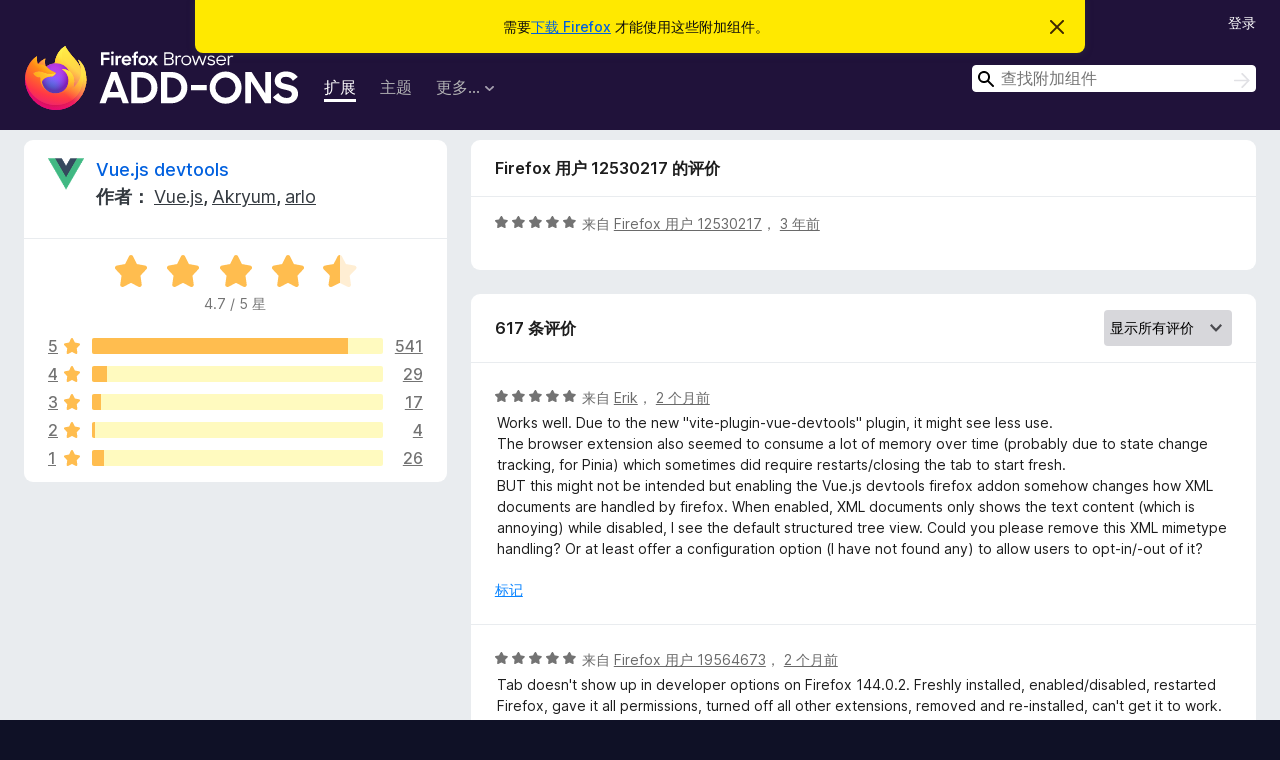

--- FILE ---
content_type: text/html; charset=utf-8
request_url: https://addons.mozilla.org/zh-CN/firefox/addon/vue-js-devtools/reviews/1886871/
body_size: 10231
content:
<!DOCTYPE html>
<html lang="zh-CN" dir="ltr"><head><title data-react-helmet="true">Vue.js devtools 的评价 – Firefox 附加组件（zh-CN）</title><meta charSet="utf-8"/><meta name="viewport" content="width=device-width, initial-scale=1"/><link href="/static-frontend/Inter-roman-subset-en_de_fr_ru_es_pt_pl_it.var.2ce5ad921c3602b1e5370b3c86033681.woff2" crossorigin="anonymous" rel="preload" as="font" type="font/woff2"/><link href="/static-frontend/amo-2c9b371cc4de1aad916e.css" integrity="sha512-xpIl0TE0BdHR7KIMx6yfLd2kiIdWqrmXT81oEQ2j3ierwSeZB5WzmlhM7zJEHvI5XqPZYwMlGu/Pk0f13trpzQ==" crossorigin="anonymous" rel="stylesheet" type="text/css"/><meta data-react-helmet="true" name="description" content="Vue.js devtools 的评价与评分。看看其他的用户觉得 Vue.js devtools 如何，再安装进您的 Firefox 浏览器。"/><meta data-react-helmet="true" name="robots" content="noindex, follow"/><link rel="shortcut icon" href="/favicon.ico?v=3"/><link data-react-helmet="true" title="Firefox 附加组件" rel="search" type="application/opensearchdescription+xml" href="/zh-CN/firefox/opensearch.xml"/></head><body><div id="react-view"><div class="Page-amo"><header class="Header"><div class="Notice Notice-warning GetFirefoxBanner Notice-dismissible"><div class="Notice-icon"></div><div class="Notice-column"><div class="Notice-content"><p class="Notice-text"><span class="GetFirefoxBanner-content">需要<a class="Button Button--none GetFirefoxBanner-button" href="https://www.mozilla.org/firefox/download/thanks/?s=direct&amp;utm_campaign=amo-fx-cta&amp;utm_content=banner-download-button&amp;utm_medium=referral&amp;utm_source=addons.mozilla.org">下载 Firefox</a> 才能使用这些附加组件。</span></p></div></div><div class="Notice-dismisser"><button class="Button Button--none Notice-dismisser-button" type="submit"><span class="Icon Icon-inline-content IconXMark Notice-dismisser-icon"><span class="visually-hidden">忽略此通知</span><svg class="IconXMark-svg" version="1.1" xmlns="http://www.w3.org/2000/svg" xmlns:xlink="http://www.w3.org/1999/xlink"><g class="IconXMark-path" transform="translate(-1.000000, -1.000000)" fill="#0C0C0D"><path d="M1.293,2.707 C1.03304342,2.45592553 0.928787403,2.08412211 1.02030284,1.73449268 C1.11181828,1.38486324 1.38486324,1.11181828 1.73449268,1.02030284 C2.08412211,0.928787403 2.45592553,1.03304342 2.707,1.293 L8,6.586 L13.293,1.293 C13.5440745,1.03304342 13.9158779,0.928787403 14.2655073,1.02030284 C14.6151368,1.11181828 14.8881817,1.38486324 14.9796972,1.73449268 C15.0712126,2.08412211 14.9669566,2.45592553 14.707,2.707 L9.414,8 L14.707,13.293 C15.0859722,13.6853789 15.0805524,14.3090848 14.6948186,14.6948186 C14.3090848,15.0805524 13.6853789,15.0859722 13.293,14.707 L8,9.414 L2.707,14.707 C2.31462111,15.0859722 1.69091522,15.0805524 1.30518142,14.6948186 C0.919447626,14.3090848 0.91402779,13.6853789 1.293,13.293 L6.586,8 L1.293,2.707 Z"></path></g></svg></span></button></div></div><div class="Header-wrapper"><div class="Header-content"><a class="Header-title" href="/zh-CN/firefox/"><span class="visually-hidden">Firefox 浏览器附加组件</span></a></div><ul class="SectionLinks Header-SectionLinks"><li><a class="SectionLinks-link SectionLinks-link-extension SectionLinks-link--active" href="/zh-CN/firefox/extensions/">扩展</a></li><li><a class="SectionLinks-link SectionLinks-link-theme" href="/zh-CN/firefox/themes/">主题</a></li><li><div class="DropdownMenu SectionLinks-link SectionLinks-dropdown"><button class="DropdownMenu-button" title="更多…" type="button" aria-haspopup="true"><span class="DropdownMenu-button-text">更多…</span><span class="Icon Icon-inverted-caret"></span></button><ul class="DropdownMenu-items" aria-hidden="true" aria-label="submenu"><li class="DropdownMenuItem DropdownMenuItem-section SectionLinks-subheader">适用于 Firefox</li><li class="DropdownMenuItem DropdownMenuItem-link"><a class="SectionLinks-dropdownlink" href="/zh-CN/firefox/language-tools/">字典和语言包</a></li><li class="DropdownMenuItem DropdownMenuItem-section SectionLinks-subheader">其他浏览器网站</li><li class="DropdownMenuItem DropdownMenuItem-link"><a class="SectionLinks-clientApp-android" data-clientapp="android" href="/zh-CN/android/">适用于 Android 的附加组件</a></li></ul></div></li></ul><div class="Header-user-and-external-links"><a class="Button Button--none Header-authenticate-button Header-button Button--micro" href="#login">登录</a></div><form action="/zh-CN/firefox/search/" class="SearchForm Header-search-form Header-search-form--desktop" method="GET" data-no-csrf="true" role="search"><div class="AutoSearchInput"><label class="AutoSearchInput-label visually-hidden" for="AutoSearchInput-q">搜索</label><div class="AutoSearchInput-search-box"><span class="Icon Icon-magnifying-glass AutoSearchInput-icon-magnifying-glass"></span><div role="combobox" aria-haspopup="listbox" aria-owns="react-autowhatever-1" aria-expanded="false"><input type="search" autoComplete="off" aria-autocomplete="list" aria-controls="react-autowhatever-1" class="AutoSearchInput-query" id="AutoSearchInput-q" maxLength="100" minLength="2" name="q" placeholder="查找附加组件" value=""/><div id="react-autowhatever-1" role="listbox"></div></div><button class="AutoSearchInput-submit-button" type="submit"><span class="visually-hidden">搜索</span><span class="Icon Icon-arrow"></span></button></div></div></form></div></header><div class="Page-content"><div class="Page Page-not-homepage"><div class="AppBanner"></div><div class="AddonReviewList AddonReviewList--extension"><section class="Card AddonSummaryCard Card--no-footer"><header class="Card-header"><div class="Card-header-text"><div class="AddonSummaryCard-header"><div class="AddonSummaryCard-header-icon"><a href="/zh-CN/firefox/addon/vue-js-devtools/"><img class="AddonSummaryCard-header-icon-image" src="https://addons.mozilla.org/user-media/addon_icons/823/823463-64.png?modified=mcrushed" alt="附加组件图标"/></a></div><div class="AddonSummaryCard-header-text"><h1 class="visually-hidden">Vue.js devtools 的评价</h1><h1 class="AddonTitle"><a href="/zh-CN/firefox/addon/vue-js-devtools/">Vue.js devtools</a><span class="AddonTitle-author"> <!-- -->作者：<!-- --> <a href="/zh-CN/firefox/user/13100848/">Vue.js</a>, <a href="/zh-CN/firefox/user/13723452/">Akryum</a>, <a href="/zh-CN/firefox/user/19012880/">arlo</a></span></h1></div></div></div></header><div class="Card-contents"><div class="AddonSummaryCard-overallRatingStars"><div class="Rating Rating--large Rating--yellowStars" title="评分 4.7 / 5"><div class="Rating-star Rating-rating-1 Rating-selected-star" title="评分 4.7 / 5"></div><div class="Rating-star Rating-rating-2 Rating-selected-star" title="评分 4.7 / 5"></div><div class="Rating-star Rating-rating-3 Rating-selected-star" title="评分 4.7 / 5"></div><div class="Rating-star Rating-rating-4 Rating-selected-star" title="评分 4.7 / 5"></div><div class="Rating-star Rating-rating-5 Rating-half-star" title="评分 4.7 / 5"></div><span class="visually-hidden">评分 4.7 / 5</span></div><div class="AddonSummaryCard-addonAverage">4.7 / 5 星</div></div><div class="RatingsByStar"><div class="RatingsByStar-graph"><a class="RatingsByStar-row" rel="nofollow" title="阅读所有五星评价（541 条）" href="/zh-CN/firefox/addon/vue-js-devtools/reviews/?score=5"><div class="RatingsByStar-star">5<span class="Icon Icon-star-yellow"></span></div></a><a class="RatingsByStar-row" rel="nofollow" title="阅读所有五星评价（541 条）" href="/zh-CN/firefox/addon/vue-js-devtools/reviews/?score=5"><div class="RatingsByStar-barContainer"><div class="RatingsByStar-bar RatingsByStar-barFrame"><div class="RatingsByStar-bar RatingsByStar-barValue RatingsByStar-barValue--88pct RatingsByStar-partialBar"></div></div></div></a><a class="RatingsByStar-row" rel="nofollow" title="阅读所有五星评价（541 条）" href="/zh-CN/firefox/addon/vue-js-devtools/reviews/?score=5"><div class="RatingsByStar-count">541</div></a><a class="RatingsByStar-row" rel="nofollow" title="阅读所有四星评价（29 条）" href="/zh-CN/firefox/addon/vue-js-devtools/reviews/?score=4"><div class="RatingsByStar-star">4<span class="Icon Icon-star-yellow"></span></div></a><a class="RatingsByStar-row" rel="nofollow" title="阅读所有四星评价（29 条）" href="/zh-CN/firefox/addon/vue-js-devtools/reviews/?score=4"><div class="RatingsByStar-barContainer"><div class="RatingsByStar-bar RatingsByStar-barFrame"><div class="RatingsByStar-bar RatingsByStar-barValue RatingsByStar-barValue--5pct RatingsByStar-partialBar"></div></div></div></a><a class="RatingsByStar-row" rel="nofollow" title="阅读所有四星评价（29 条）" href="/zh-CN/firefox/addon/vue-js-devtools/reviews/?score=4"><div class="RatingsByStar-count">29</div></a><a class="RatingsByStar-row" rel="nofollow" title="阅读所有三星评价（17 条）" href="/zh-CN/firefox/addon/vue-js-devtools/reviews/?score=3"><div class="RatingsByStar-star">3<span class="Icon Icon-star-yellow"></span></div></a><a class="RatingsByStar-row" rel="nofollow" title="阅读所有三星评价（17 条）" href="/zh-CN/firefox/addon/vue-js-devtools/reviews/?score=3"><div class="RatingsByStar-barContainer"><div class="RatingsByStar-bar RatingsByStar-barFrame"><div class="RatingsByStar-bar RatingsByStar-barValue RatingsByStar-barValue--3pct RatingsByStar-partialBar"></div></div></div></a><a class="RatingsByStar-row" rel="nofollow" title="阅读所有三星评价（17 条）" href="/zh-CN/firefox/addon/vue-js-devtools/reviews/?score=3"><div class="RatingsByStar-count">17</div></a><a class="RatingsByStar-row" rel="nofollow" title="阅读所有二星评价（4 条）" href="/zh-CN/firefox/addon/vue-js-devtools/reviews/?score=2"><div class="RatingsByStar-star">2<span class="Icon Icon-star-yellow"></span></div></a><a class="RatingsByStar-row" rel="nofollow" title="阅读所有二星评价（4 条）" href="/zh-CN/firefox/addon/vue-js-devtools/reviews/?score=2"><div class="RatingsByStar-barContainer"><div class="RatingsByStar-bar RatingsByStar-barFrame"><div class="RatingsByStar-bar RatingsByStar-barValue RatingsByStar-barValue--1pct RatingsByStar-partialBar"></div></div></div></a><a class="RatingsByStar-row" rel="nofollow" title="阅读所有二星评价（4 条）" href="/zh-CN/firefox/addon/vue-js-devtools/reviews/?score=2"><div class="RatingsByStar-count">4</div></a><a class="RatingsByStar-row" rel="nofollow" title="阅读所有一星评价（26 条）" href="/zh-CN/firefox/addon/vue-js-devtools/reviews/?score=1"><div class="RatingsByStar-star">1<span class="Icon Icon-star-yellow"></span></div></a><a class="RatingsByStar-row" rel="nofollow" title="阅读所有一星评价（26 条）" href="/zh-CN/firefox/addon/vue-js-devtools/reviews/?score=1"><div class="RatingsByStar-barContainer"><div class="RatingsByStar-bar RatingsByStar-barFrame"><div class="RatingsByStar-bar RatingsByStar-barValue RatingsByStar-barValue--4pct RatingsByStar-partialBar"></div></div></div></a><a class="RatingsByStar-row" rel="nofollow" title="阅读所有一星评价（26 条）" href="/zh-CN/firefox/addon/vue-js-devtools/reviews/?score=1"><div class="RatingsByStar-count">26</div></a></div></div></div></section><div class="AddonReviewList-reviews"><div class="FeaturedAddonReview"><section class="Card FeaturedAddonReview-card Card--no-footer"><header class="Card-header"><div class="Card-header-text">Firefox 用户 12530217 的评价</div></header><div class="Card-contents"><div class="AddonReviewCard AddonReviewCard-ratingOnly AddonReviewCard-viewOnly"><div class="AddonReviewCard-container"><div class="UserReview"><div class="UserReview-byLine"><div class="Rating Rating--small" title="评分 5 / 5"><div class="Rating-star Rating-rating-1 Rating-selected-star" title="评分 5 / 5"></div><div class="Rating-star Rating-rating-2 Rating-selected-star" title="评分 5 / 5"></div><div class="Rating-star Rating-rating-3 Rating-selected-star" title="评分 5 / 5"></div><div class="Rating-star Rating-rating-4 Rating-selected-star" title="评分 5 / 5"></div><div class="Rating-star Rating-rating-5 Rating-selected-star" title="评分 5 / 5"></div><span class="visually-hidden">评分 5 / 5</span></div><span class="AddonReviewCard-authorByLine">来自 <a href="/zh-CN/firefox/user/12530217/">Firefox 用户 12530217</a>， <a title="2022年10月29日 08:36" href="/zh-CN/firefox/addon/vue-js-devtools/reviews/1886871/">3 年前</a></span></div><section class="Card ShowMoreCard UserReview-body UserReview-emptyBody ShowMoreCard--expanded Card--no-style Card--no-header Card--no-footer"><div class="Card-contents"><div class="ShowMoreCard-contents"><div></div></div></div></section><div class="AddonReviewCard-allControls"></div></div></div></div></div></section></div><section class="Card CardList AddonReviewList-reviews-listing"><header class="Card-header"><div class="Card-header-text"><div class="AddonReviewList-cardListHeader"><div class="AddonReviewList-reviewCount">617 条评价</div><div class="AddonReviewList-filterByScore"><select class="Select AddonReviewList-filterByScoreSelector"><option value="SHOW_ALL_REVIEWS" selected="">显示所有评价</option><option value="5">仅显示五星评价</option><option value="4">仅显示四星评价</option><option value="3">仅显示三星评价</option><option value="2">仅显示二星评价</option><option value="1">仅显示一星评价</option></select></div></div></div></header><div class="Card-contents"><ul><li><div class="AddonReviewCard AddonReviewCard-viewOnly"><div class="AddonReviewCard-container"><div class="UserReview"><div class="UserReview-byLine"><div class="Rating Rating--small" title="评分 5 / 5"><div class="Rating-star Rating-rating-1 Rating-selected-star" title="评分 5 / 5"></div><div class="Rating-star Rating-rating-2 Rating-selected-star" title="评分 5 / 5"></div><div class="Rating-star Rating-rating-3 Rating-selected-star" title="评分 5 / 5"></div><div class="Rating-star Rating-rating-4 Rating-selected-star" title="评分 5 / 5"></div><div class="Rating-star Rating-rating-5 Rating-selected-star" title="评分 5 / 5"></div><span class="visually-hidden">评分 5 / 5</span></div><span class="AddonReviewCard-authorByLine">来自 <a href="/zh-CN/firefox/user/19572238/">Erik</a>， <a title="2025年11月12日 09:32" href="/zh-CN/firefox/addon/vue-js-devtools/reviews/2534861/">2 个月前</a></span></div><section class="Card ShowMoreCard UserReview-body ShowMoreCard--expanded Card--no-style Card--no-header Card--no-footer"><div class="Card-contents"><div class="ShowMoreCard-contents"><div>Works well. Due to the new "vite-plugin-vue-devtools" plugin, it might see less use.<br>The browser extension also seemed to consume a lot of memory over time (probably due to state change tracking, for Pinia) which sometimes did require restarts/closing the tab to start fresh.<br>BUT this might not be intended but enabling the Vue.js devtools firefox addon somehow changes how XML documents are handled by firefox. When enabled, XML documents only shows the text content (which is annoying) while disabled, I see the default structured tree view. Could you please remove this XML mimetype handling? Or at least offer a configuration option (I have not found any) to allow users to opt-in/-out of it?</div></div></div></section><div class="AddonReviewCard-allControls"><div><button aria-describedby="flag-review-TooltipMenu" class="TooltipMenu-opener AddonReviewCard-control FlagReviewMenu-menu" title="报告此评价需被处理" type="button">标记</button></div></div></div></div></div></li><li><div class="AddonReviewCard AddonReviewCard-viewOnly"><div class="AddonReviewCard-container"><div class="UserReview"><div class="UserReview-byLine"><div class="Rating Rating--small" title="评分 5 / 5"><div class="Rating-star Rating-rating-1 Rating-selected-star" title="评分 5 / 5"></div><div class="Rating-star Rating-rating-2 Rating-selected-star" title="评分 5 / 5"></div><div class="Rating-star Rating-rating-3 Rating-selected-star" title="评分 5 / 5"></div><div class="Rating-star Rating-rating-4 Rating-selected-star" title="评分 5 / 5"></div><div class="Rating-star Rating-rating-5 Rating-selected-star" title="评分 5 / 5"></div><span class="visually-hidden">评分 5 / 5</span></div><span class="AddonReviewCard-authorByLine">来自 <a href="/zh-CN/firefox/user/19564673/">Firefox 用户 19564673</a>， <a title="2025年11月7日 16:53" href="/zh-CN/firefox/addon/vue-js-devtools/reviews/2533758/">2 个月前</a></span></div><section class="Card ShowMoreCard UserReview-body ShowMoreCard--expanded Card--no-style Card--no-header Card--no-footer"><div class="Card-contents"><div class="ShowMoreCard-contents"><div>Tab doesn't show up in developer options on Firefox 144.0.2. Freshly installed, enabled/disabled, restarted Firefox, gave it all permissions, turned off all other extensions, removed and re-installed, can't get it to work. The option to show the tab is checked, tried toggling that as well.<br><br>EDIT: Firefox doesn't let this extension work when privacy settings are "Strict". Switched to "Normal" and it works now. Thanks Copilot!</div></div></div></section><div class="AddonReviewCard-allControls"><div><button aria-describedby="flag-review-TooltipMenu" class="TooltipMenu-opener AddonReviewCard-control FlagReviewMenu-menu" title="报告此评价需被处理" type="button">标记</button></div></div></div></div></div></li><li><div class="AddonReviewCard AddonReviewCard-ratingOnly AddonReviewCard-viewOnly"><div class="AddonReviewCard-container"><div class="UserReview"><div class="UserReview-byLine"><div class="Rating Rating--small" title="评分 5 / 5"><div class="Rating-star Rating-rating-1 Rating-selected-star" title="评分 5 / 5"></div><div class="Rating-star Rating-rating-2 Rating-selected-star" title="评分 5 / 5"></div><div class="Rating-star Rating-rating-3 Rating-selected-star" title="评分 5 / 5"></div><div class="Rating-star Rating-rating-4 Rating-selected-star" title="评分 5 / 5"></div><div class="Rating-star Rating-rating-5 Rating-selected-star" title="评分 5 / 5"></div><span class="visually-hidden">评分 5 / 5</span></div><span class="AddonReviewCard-authorByLine">来自 <a href="/zh-CN/firefox/user/12862963/">AlienLogic</a>， <a title="2025年8月28日 16:19" href="/zh-CN/firefox/addon/vue-js-devtools/reviews/2485815/">5 个月前</a></span></div><section class="Card ShowMoreCard UserReview-body UserReview-emptyBody ShowMoreCard--expanded Card--no-style Card--no-header Card--no-footer"><div class="Card-contents"><div class="ShowMoreCard-contents"><div></div></div></div></section><div class="AddonReviewCard-allControls"></div></div></div></div></li><li><div class="AddonReviewCard AddonReviewCard-ratingOnly AddonReviewCard-viewOnly"><div class="AddonReviewCard-container"><div class="UserReview"><div class="UserReview-byLine"><div class="Rating Rating--small" title="评分 5 / 5"><div class="Rating-star Rating-rating-1 Rating-selected-star" title="评分 5 / 5"></div><div class="Rating-star Rating-rating-2 Rating-selected-star" title="评分 5 / 5"></div><div class="Rating-star Rating-rating-3 Rating-selected-star" title="评分 5 / 5"></div><div class="Rating-star Rating-rating-4 Rating-selected-star" title="评分 5 / 5"></div><div class="Rating-star Rating-rating-5 Rating-selected-star" title="评分 5 / 5"></div><span class="visually-hidden">评分 5 / 5</span></div><span class="AddonReviewCard-authorByLine">来自 <a href="/zh-CN/firefox/user/17438083/">ParsaJR</a>， <a title="2025年8月11日 20:18" href="/zh-CN/firefox/addon/vue-js-devtools/reviews/2368590/">5 个月前</a></span></div><section class="Card ShowMoreCard UserReview-body UserReview-emptyBody ShowMoreCard--expanded Card--no-style Card--no-header Card--no-footer"><div class="Card-contents"><div class="ShowMoreCard-contents"><div></div></div></div></section><div class="AddonReviewCard-allControls"></div></div></div></div></li><li><div class="AddonReviewCard AddonReviewCard-ratingOnly AddonReviewCard-viewOnly"><div class="AddonReviewCard-container"><div class="UserReview"><div class="UserReview-byLine"><div class="Rating Rating--small" title="评分 5 / 5"><div class="Rating-star Rating-rating-1 Rating-selected-star" title="评分 5 / 5"></div><div class="Rating-star Rating-rating-2 Rating-selected-star" title="评分 5 / 5"></div><div class="Rating-star Rating-rating-3 Rating-selected-star" title="评分 5 / 5"></div><div class="Rating-star Rating-rating-4 Rating-selected-star" title="评分 5 / 5"></div><div class="Rating-star Rating-rating-5 Rating-selected-star" title="评分 5 / 5"></div><span class="visually-hidden">评分 5 / 5</span></div><span class="AddonReviewCard-authorByLine">来自 <a href="/zh-CN/firefox/user/6175686/">Somebody</a>， <a title="2025年7月15日 08:14" href="/zh-CN/firefox/addon/vue-js-devtools/reviews/2293217/">6 个月前</a></span></div><section class="Card ShowMoreCard UserReview-body UserReview-emptyBody ShowMoreCard--expanded Card--no-style Card--no-header Card--no-footer"><div class="Card-contents"><div class="ShowMoreCard-contents"><div></div></div></div></section><div class="AddonReviewCard-allControls"></div></div></div></div></li><li><div class="AddonReviewCard AddonReviewCard-ratingOnly AddonReviewCard-viewOnly"><div class="AddonReviewCard-container"><div class="UserReview"><div class="UserReview-byLine"><div class="Rating Rating--small" title="评分 5 / 5"><div class="Rating-star Rating-rating-1 Rating-selected-star" title="评分 5 / 5"></div><div class="Rating-star Rating-rating-2 Rating-selected-star" title="评分 5 / 5"></div><div class="Rating-star Rating-rating-3 Rating-selected-star" title="评分 5 / 5"></div><div class="Rating-star Rating-rating-4 Rating-selected-star" title="评分 5 / 5"></div><div class="Rating-star Rating-rating-5 Rating-selected-star" title="评分 5 / 5"></div><span class="visually-hidden">评分 5 / 5</span></div><span class="AddonReviewCard-authorByLine">来自 <a href="/zh-CN/firefox/user/17950578/">Firefox 用户 17950578</a>， <a title="2025年7月13日 14:43" href="/zh-CN/firefox/addon/vue-js-devtools/reviews/2290975/">6 个月前</a></span></div><section class="Card ShowMoreCard UserReview-body UserReview-emptyBody ShowMoreCard--expanded Card--no-style Card--no-header Card--no-footer"><div class="Card-contents"><div class="ShowMoreCard-contents"><div></div></div></div></section><div class="AddonReviewCard-allControls"></div></div></div></div></li><li><div class="AddonReviewCard AddonReviewCard-ratingOnly AddonReviewCard-viewOnly"><div class="AddonReviewCard-container"><div class="UserReview"><div class="UserReview-byLine"><div class="Rating Rating--small" title="评分 5 / 5"><div class="Rating-star Rating-rating-1 Rating-selected-star" title="评分 5 / 5"></div><div class="Rating-star Rating-rating-2 Rating-selected-star" title="评分 5 / 5"></div><div class="Rating-star Rating-rating-3 Rating-selected-star" title="评分 5 / 5"></div><div class="Rating-star Rating-rating-4 Rating-selected-star" title="评分 5 / 5"></div><div class="Rating-star Rating-rating-5 Rating-selected-star" title="评分 5 / 5"></div><span class="visually-hidden">评分 5 / 5</span></div><span class="AddonReviewCard-authorByLine">来自 <a href="/zh-CN/firefox/user/5583021/">Niko2040</a>， <a title="2025年7月2日 17:07" href="/zh-CN/firefox/addon/vue-js-devtools/reviews/2279203/">7 个月前</a></span></div><section class="Card ShowMoreCard UserReview-body UserReview-emptyBody ShowMoreCard--expanded Card--no-style Card--no-header Card--no-footer"><div class="Card-contents"><div class="ShowMoreCard-contents"><div></div></div></div></section><div class="AddonReviewCard-allControls"></div></div></div></div></li><li><div class="AddonReviewCard AddonReviewCard-ratingOnly AddonReviewCard-viewOnly"><div class="AddonReviewCard-container"><div class="UserReview"><div class="UserReview-byLine"><div class="Rating Rating--small" title="评分 5 / 5"><div class="Rating-star Rating-rating-1 Rating-selected-star" title="评分 5 / 5"></div><div class="Rating-star Rating-rating-2 Rating-selected-star" title="评分 5 / 5"></div><div class="Rating-star Rating-rating-3 Rating-selected-star" title="评分 5 / 5"></div><div class="Rating-star Rating-rating-4 Rating-selected-star" title="评分 5 / 5"></div><div class="Rating-star Rating-rating-5 Rating-selected-star" title="评分 5 / 5"></div><span class="visually-hidden">评分 5 / 5</span></div><span class="AddonReviewCard-authorByLine">来自 <a href="/zh-CN/firefox/user/18880421/">Bergshimberg</a>， <a title="2025年5月16日 10:43" href="/zh-CN/firefox/addon/vue-js-devtools/reviews/2230081/">8 个月前</a></span></div><section class="Card ShowMoreCard UserReview-body UserReview-emptyBody ShowMoreCard--expanded Card--no-style Card--no-header Card--no-footer"><div class="Card-contents"><div class="ShowMoreCard-contents"><div></div></div></div></section><div class="AddonReviewCard-allControls"></div></div></div></div></li><li><div class="AddonReviewCard AddonReviewCard-ratingOnly AddonReviewCard-viewOnly"><div class="AddonReviewCard-container"><div class="UserReview"><div class="UserReview-byLine"><div class="Rating Rating--small" title="评分 5 / 5"><div class="Rating-star Rating-rating-1 Rating-selected-star" title="评分 5 / 5"></div><div class="Rating-star Rating-rating-2 Rating-selected-star" title="评分 5 / 5"></div><div class="Rating-star Rating-rating-3 Rating-selected-star" title="评分 5 / 5"></div><div class="Rating-star Rating-rating-4 Rating-selected-star" title="评分 5 / 5"></div><div class="Rating-star Rating-rating-5 Rating-selected-star" title="评分 5 / 5"></div><span class="visually-hidden">评分 5 / 5</span></div><span class="AddonReviewCard-authorByLine">来自 <a href="/zh-CN/firefox/user/17807790/">Gustavo</a>， <a title="2025年5月14日 01:16" href="/zh-CN/firefox/addon/vue-js-devtools/reviews/2229287/">8 个月前</a></span></div><section class="Card ShowMoreCard UserReview-body UserReview-emptyBody ShowMoreCard--expanded Card--no-style Card--no-header Card--no-footer"><div class="Card-contents"><div class="ShowMoreCard-contents"><div></div></div></div></section><div class="AddonReviewCard-allControls"></div></div></div></div></li><li><div class="AddonReviewCard AddonReviewCard-ratingOnly AddonReviewCard-viewOnly"><div class="AddonReviewCard-container"><div class="UserReview"><div class="UserReview-byLine"><div class="Rating Rating--small" title="评分 5 / 5"><div class="Rating-star Rating-rating-1 Rating-selected-star" title="评分 5 / 5"></div><div class="Rating-star Rating-rating-2 Rating-selected-star" title="评分 5 / 5"></div><div class="Rating-star Rating-rating-3 Rating-selected-star" title="评分 5 / 5"></div><div class="Rating-star Rating-rating-4 Rating-selected-star" title="评分 5 / 5"></div><div class="Rating-star Rating-rating-5 Rating-selected-star" title="评分 5 / 5"></div><span class="visually-hidden">评分 5 / 5</span></div><span class="AddonReviewCard-authorByLine">来自 <a href="/zh-CN/firefox/user/18963599/">Firefox 用户 18963599</a>， <a title="2025年4月28日 07:49" href="/zh-CN/firefox/addon/vue-js-devtools/reviews/2223847/">9 个月前</a></span></div><section class="Card ShowMoreCard UserReview-body UserReview-emptyBody ShowMoreCard--expanded Card--no-style Card--no-header Card--no-footer"><div class="Card-contents"><div class="ShowMoreCard-contents"><div></div></div></div></section><div class="AddonReviewCard-allControls"></div></div></div></div></li><li><div class="AddonReviewCard AddonReviewCard-ratingOnly AddonReviewCard-viewOnly"><div class="AddonReviewCard-container"><div class="UserReview"><div class="UserReview-byLine"><div class="Rating Rating--small" title="评分 1 / 5"><div class="Rating-star Rating-rating-1 Rating-selected-star" title="评分 1 / 5"></div><div class="Rating-star Rating-rating-2" title="评分 1 / 5"></div><div class="Rating-star Rating-rating-3" title="评分 1 / 5"></div><div class="Rating-star Rating-rating-4" title="评分 1 / 5"></div><div class="Rating-star Rating-rating-5" title="评分 1 / 5"></div><span class="visually-hidden">评分 1 / 5</span></div><span class="AddonReviewCard-authorByLine">来自 <a href="/zh-CN/firefox/user/18875871/">Firefox 用户 18875871</a>， <a title="2025年3月10日 16:21" href="/zh-CN/firefox/addon/vue-js-devtools/reviews/2189221/">10 个月前</a></span></div><section class="Card ShowMoreCard UserReview-body UserReview-emptyBody ShowMoreCard--expanded Card--no-style Card--no-header Card--no-footer"><div class="Card-contents"><div class="ShowMoreCard-contents"><div></div></div></div></section><div class="AddonReviewCard-allControls"></div></div></div></div></li><li><div class="AddonReviewCard AddonReviewCard-viewOnly"><div class="AddonReviewCard-container"><div class="UserReview"><div class="UserReview-byLine"><div class="Rating Rating--small" title="评分 5 / 5"><div class="Rating-star Rating-rating-1 Rating-selected-star" title="评分 5 / 5"></div><div class="Rating-star Rating-rating-2 Rating-selected-star" title="评分 5 / 5"></div><div class="Rating-star Rating-rating-3 Rating-selected-star" title="评分 5 / 5"></div><div class="Rating-star Rating-rating-4 Rating-selected-star" title="评分 5 / 5"></div><div class="Rating-star Rating-rating-5 Rating-selected-star" title="评分 5 / 5"></div><span class="visually-hidden">评分 5 / 5</span></div><span class="AddonReviewCard-authorByLine">来自 <a href="/zh-CN/firefox/user/14183022/">Radioamatoro</a>， <a title="2025年3月2日 10:23" href="/zh-CN/firefox/addon/vue-js-devtools/reviews/2184388/">1 年前</a></span></div><section class="Card ShowMoreCard UserReview-body ShowMoreCard--expanded Card--no-style Card--no-header Card--no-footer"><div class="Card-contents"><div class="ShowMoreCard-contents"><div>Excellent addon for vue.js development!</div></div></div></section><div class="AddonReviewCard-allControls"><div><button aria-describedby="flag-review-TooltipMenu" class="TooltipMenu-opener AddonReviewCard-control FlagReviewMenu-menu" title="报告此评价需被处理" type="button">标记</button></div></div></div></div></div></li><li><div class="AddonReviewCard AddonReviewCard-viewOnly"><div class="AddonReviewCard-container"><div class="UserReview"><div class="UserReview-byLine"><div class="Rating Rating--small" title="评分 1 / 5"><div class="Rating-star Rating-rating-1 Rating-selected-star" title="评分 1 / 5"></div><div class="Rating-star Rating-rating-2" title="评分 1 / 5"></div><div class="Rating-star Rating-rating-3" title="评分 1 / 5"></div><div class="Rating-star Rating-rating-4" title="评分 1 / 5"></div><div class="Rating-star Rating-rating-5" title="评分 1 / 5"></div><span class="visually-hidden">评分 1 / 5</span></div><span class="AddonReviewCard-authorByLine">来自 <a href="/zh-CN/firefox/user/18846893/">Vecad</a>， <a title="2025年2月22日 10:49" href="/zh-CN/firefox/addon/vue-js-devtools/reviews/2179644/">1 年前</a></span></div><section class="Card ShowMoreCard UserReview-body ShowMoreCard--expanded Card--no-style Card--no-header Card--no-footer"><div class="Card-contents"><div class="ShowMoreCard-contents"><div>It is frustrating that everything in these devtools is expanded which makes everything unreadable and in order to use it you have to collapse everything every time.</div></div></div></section><div class="AddonReviewCard-allControls"><div><button aria-describedby="flag-review-TooltipMenu" class="TooltipMenu-opener AddonReviewCard-control FlagReviewMenu-menu" title="报告此评价需被处理" type="button">标记</button></div></div></div></div></div></li><li><div class="AddonReviewCard AddonReviewCard-ratingOnly AddonReviewCard-viewOnly"><div class="AddonReviewCard-container"><div class="UserReview"><div class="UserReview-byLine"><div class="Rating Rating--small" title="评分 5 / 5"><div class="Rating-star Rating-rating-1 Rating-selected-star" title="评分 5 / 5"></div><div class="Rating-star Rating-rating-2 Rating-selected-star" title="评分 5 / 5"></div><div class="Rating-star Rating-rating-3 Rating-selected-star" title="评分 5 / 5"></div><div class="Rating-star Rating-rating-4 Rating-selected-star" title="评分 5 / 5"></div><div class="Rating-star Rating-rating-5 Rating-selected-star" title="评分 5 / 5"></div><span class="visually-hidden">评分 5 / 5</span></div><span class="AddonReviewCard-authorByLine">来自 <a href="/zh-CN/firefox/user/14365324/">Baptiste</a>， <a title="2025年1月16日 13:56" href="/zh-CN/firefox/addon/vue-js-devtools/reviews/2162018/">1 年前</a></span></div><section class="Card ShowMoreCard UserReview-body UserReview-emptyBody ShowMoreCard--expanded Card--no-style Card--no-header Card--no-footer"><div class="Card-contents"><div class="ShowMoreCard-contents"><div></div></div></div></section><div class="AddonReviewCard-allControls"></div></div></div></div></li><li><div class="AddonReviewCard AddonReviewCard-ratingOnly AddonReviewCard-viewOnly"><div class="AddonReviewCard-container"><div class="UserReview"><div class="UserReview-byLine"><div class="Rating Rating--small" title="评分 5 / 5"><div class="Rating-star Rating-rating-1 Rating-selected-star" title="评分 5 / 5"></div><div class="Rating-star Rating-rating-2 Rating-selected-star" title="评分 5 / 5"></div><div class="Rating-star Rating-rating-3 Rating-selected-star" title="评分 5 / 5"></div><div class="Rating-star Rating-rating-4 Rating-selected-star" title="评分 5 / 5"></div><div class="Rating-star Rating-rating-5 Rating-selected-star" title="评分 5 / 5"></div><span class="visually-hidden">评分 5 / 5</span></div><span class="AddonReviewCard-authorByLine">来自 <a href="/zh-CN/firefox/user/18774413/">阿拉升</a>， <a title="2025年1月10日 12:24" href="/zh-CN/firefox/addon/vue-js-devtools/reviews/2159761/">1 年前</a></span></div><section class="Card ShowMoreCard UserReview-body UserReview-emptyBody ShowMoreCard--expanded Card--no-style Card--no-header Card--no-footer"><div class="Card-contents"><div class="ShowMoreCard-contents"><div></div></div></div></section><div class="AddonReviewCard-allControls"></div></div></div></div></li><li><div class="AddonReviewCard AddonReviewCard-ratingOnly AddonReviewCard-viewOnly"><div class="AddonReviewCard-container"><div class="UserReview"><div class="UserReview-byLine"><div class="Rating Rating--small" title="评分 5 / 5"><div class="Rating-star Rating-rating-1 Rating-selected-star" title="评分 5 / 5"></div><div class="Rating-star Rating-rating-2 Rating-selected-star" title="评分 5 / 5"></div><div class="Rating-star Rating-rating-3 Rating-selected-star" title="评分 5 / 5"></div><div class="Rating-star Rating-rating-4 Rating-selected-star" title="评分 5 / 5"></div><div class="Rating-star Rating-rating-5 Rating-selected-star" title="评分 5 / 5"></div><span class="visually-hidden">评分 5 / 5</span></div><span class="AddonReviewCard-authorByLine">来自 <a href="/zh-CN/firefox/user/18696476/">Firefox 用户 18696476</a>， <a title="2024年11月22日 07:24" href="/zh-CN/firefox/addon/vue-js-devtools/reviews/2138665/">1 年前</a></span></div><section class="Card ShowMoreCard UserReview-body UserReview-emptyBody ShowMoreCard--expanded Card--no-style Card--no-header Card--no-footer"><div class="Card-contents"><div class="ShowMoreCard-contents"><div></div></div></div></section><div class="AddonReviewCard-allControls"></div></div></div></div></li><li><div class="AddonReviewCard AddonReviewCard-ratingOnly AddonReviewCard-viewOnly"><div class="AddonReviewCard-container"><div class="UserReview"><div class="UserReview-byLine"><div class="Rating Rating--small" title="评分 5 / 5"><div class="Rating-star Rating-rating-1 Rating-selected-star" title="评分 5 / 5"></div><div class="Rating-star Rating-rating-2 Rating-selected-star" title="评分 5 / 5"></div><div class="Rating-star Rating-rating-3 Rating-selected-star" title="评分 5 / 5"></div><div class="Rating-star Rating-rating-4 Rating-selected-star" title="评分 5 / 5"></div><div class="Rating-star Rating-rating-5 Rating-selected-star" title="评分 5 / 5"></div><span class="visually-hidden">评分 5 / 5</span></div><span class="AddonReviewCard-authorByLine">来自 <a href="/zh-CN/firefox/user/18677646/">笑折花</a>， <a title="2024年11月10日 06:30" href="/zh-CN/firefox/addon/vue-js-devtools/reviews/2134562/">1 年前</a></span></div><section class="Card ShowMoreCard UserReview-body UserReview-emptyBody ShowMoreCard--expanded Card--no-style Card--no-header Card--no-footer"><div class="Card-contents"><div class="ShowMoreCard-contents"><div></div></div></div></section><div class="AddonReviewCard-allControls"></div></div></div></div></li><li><div class="AddonReviewCard AddonReviewCard-ratingOnly AddonReviewCard-viewOnly"><div class="AddonReviewCard-container"><div class="UserReview"><div class="UserReview-byLine"><div class="Rating Rating--small" title="评分 5 / 5"><div class="Rating-star Rating-rating-1 Rating-selected-star" title="评分 5 / 5"></div><div class="Rating-star Rating-rating-2 Rating-selected-star" title="评分 5 / 5"></div><div class="Rating-star Rating-rating-3 Rating-selected-star" title="评分 5 / 5"></div><div class="Rating-star Rating-rating-4 Rating-selected-star" title="评分 5 / 5"></div><div class="Rating-star Rating-rating-5 Rating-selected-star" title="评分 5 / 5"></div><span class="visually-hidden">评分 5 / 5</span></div><span class="AddonReviewCard-authorByLine">来自 <a href="/zh-CN/firefox/user/17802086/">Firefox 用户 17802086</a>， <a title="2024年11月5日 09:51" href="/zh-CN/firefox/addon/vue-js-devtools/reviews/2132871/">1 年前</a></span></div><section class="Card ShowMoreCard UserReview-body UserReview-emptyBody ShowMoreCard--expanded Card--no-style Card--no-header Card--no-footer"><div class="Card-contents"><div class="ShowMoreCard-contents"><div></div></div></div></section><div class="AddonReviewCard-allControls"></div></div></div></div></li><li><div class="AddonReviewCard AddonReviewCard-ratingOnly AddonReviewCard-viewOnly"><div class="AddonReviewCard-container"><div class="UserReview"><div class="UserReview-byLine"><div class="Rating Rating--small" title="评分 5 / 5"><div class="Rating-star Rating-rating-1 Rating-selected-star" title="评分 5 / 5"></div><div class="Rating-star Rating-rating-2 Rating-selected-star" title="评分 5 / 5"></div><div class="Rating-star Rating-rating-3 Rating-selected-star" title="评分 5 / 5"></div><div class="Rating-star Rating-rating-4 Rating-selected-star" title="评分 5 / 5"></div><div class="Rating-star Rating-rating-5 Rating-selected-star" title="评分 5 / 5"></div><span class="visually-hidden">评分 5 / 5</span></div><span class="AddonReviewCard-authorByLine">来自 <a href="/zh-CN/firefox/user/18665843/">Dan</a>， <a title="2024年11月2日 10:27" href="/zh-CN/firefox/addon/vue-js-devtools/reviews/2131746/">1 年前</a></span></div><section class="Card ShowMoreCard UserReview-body UserReview-emptyBody ShowMoreCard--expanded Card--no-style Card--no-header Card--no-footer"><div class="Card-contents"><div class="ShowMoreCard-contents"><div></div></div></div></section><div class="AddonReviewCard-allControls"></div></div></div></div></li><li><div class="AddonReviewCard AddonReviewCard-ratingOnly AddonReviewCard-viewOnly"><div class="AddonReviewCard-container"><div class="UserReview"><div class="UserReview-byLine"><div class="Rating Rating--small" title="评分 5 / 5"><div class="Rating-star Rating-rating-1 Rating-selected-star" title="评分 5 / 5"></div><div class="Rating-star Rating-rating-2 Rating-selected-star" title="评分 5 / 5"></div><div class="Rating-star Rating-rating-3 Rating-selected-star" title="评分 5 / 5"></div><div class="Rating-star Rating-rating-4 Rating-selected-star" title="评分 5 / 5"></div><div class="Rating-star Rating-rating-5 Rating-selected-star" title="评分 5 / 5"></div><span class="visually-hidden">评分 5 / 5</span></div><span class="AddonReviewCard-authorByLine">来自 <a href="/zh-CN/firefox/user/18585569/">Mirdty</a>， <a title="2024年9月7日 05:56" href="/zh-CN/firefox/addon/vue-js-devtools/reviews/2113107/">1 年前</a></span></div><section class="Card ShowMoreCard UserReview-body UserReview-emptyBody ShowMoreCard--expanded Card--no-style Card--no-header Card--no-footer"><div class="Card-contents"><div class="ShowMoreCard-contents"><div></div></div></div></section><div class="AddonReviewCard-allControls"></div></div></div></div></li><li><div class="AddonReviewCard AddonReviewCard-ratingOnly AddonReviewCard-viewOnly"><div class="AddonReviewCard-container"><div class="UserReview"><div class="UserReview-byLine"><div class="Rating Rating--small" title="评分 5 / 5"><div class="Rating-star Rating-rating-1 Rating-selected-star" title="评分 5 / 5"></div><div class="Rating-star Rating-rating-2 Rating-selected-star" title="评分 5 / 5"></div><div class="Rating-star Rating-rating-3 Rating-selected-star" title="评分 5 / 5"></div><div class="Rating-star Rating-rating-4 Rating-selected-star" title="评分 5 / 5"></div><div class="Rating-star Rating-rating-5 Rating-selected-star" title="评分 5 / 5"></div><span class="visually-hidden">评分 5 / 5</span></div><span class="AddonReviewCard-authorByLine">来自 <a href="/zh-CN/firefox/user/17524960/">Firefox 用户 17524960</a>， <a title="2024年8月21日 07:17" href="/zh-CN/firefox/addon/vue-js-devtools/reviews/2107782/">1 年前</a></span></div><section class="Card ShowMoreCard UserReview-body UserReview-emptyBody ShowMoreCard--expanded Card--no-style Card--no-header Card--no-footer"><div class="Card-contents"><div class="ShowMoreCard-contents"><div></div></div></div></section><div class="AddonReviewCard-allControls"></div></div></div></div></li><li><div class="AddonReviewCard AddonReviewCard-viewOnly"><div class="AddonReviewCard-container"><div class="UserReview"><div class="UserReview-byLine"><div class="Rating Rating--small" title="评分 1 / 5"><div class="Rating-star Rating-rating-1 Rating-selected-star" title="评分 1 / 5"></div><div class="Rating-star Rating-rating-2" title="评分 1 / 5"></div><div class="Rating-star Rating-rating-3" title="评分 1 / 5"></div><div class="Rating-star Rating-rating-4" title="评分 1 / 5"></div><div class="Rating-star Rating-rating-5" title="评分 1 / 5"></div><span class="visually-hidden">评分 1 / 5</span></div><span class="AddonReviewCard-authorByLine">来自 <a href="/zh-CN/firefox/user/18511047/">pt3</a>， <a title="2024年7月17日 08:24" href="/zh-CN/firefox/addon/vue-js-devtools/reviews/2095577/">2 年前</a></span></div><section class="Card ShowMoreCard UserReview-body ShowMoreCard--expanded Card--no-style Card--no-header Card--no-footer"><div class="Card-contents"><div class="ShowMoreCard-contents"><div>It always expands all options from the tree, making everything unreadable. It's impossible to work normally because you have to collapse everything every time.</div></div></div></section><div class="AddonReviewCard-allControls"><div><button aria-describedby="flag-review-TooltipMenu" class="TooltipMenu-opener AddonReviewCard-control FlagReviewMenu-menu" title="报告此评价需被处理" type="button">标记</button></div></div></div></div></div></li><li><div class="AddonReviewCard AddonReviewCard-viewOnly"><div class="AddonReviewCard-container"><div class="UserReview"><div class="UserReview-byLine"><div class="Rating Rating--small" title="评分 3 / 5"><div class="Rating-star Rating-rating-1 Rating-selected-star" title="评分 3 / 5"></div><div class="Rating-star Rating-rating-2 Rating-selected-star" title="评分 3 / 5"></div><div class="Rating-star Rating-rating-3 Rating-selected-star" title="评分 3 / 5"></div><div class="Rating-star Rating-rating-4" title="评分 3 / 5"></div><div class="Rating-star Rating-rating-5" title="评分 3 / 5"></div><span class="visually-hidden">评分 3 / 5</span></div><span class="AddonReviewCard-authorByLine">来自 <a href="/zh-CN/firefox/user/18457489/">greenteaisgreat</a>， <a title="2024年6月10日 15:55" href="/zh-CN/firefox/addon/vue-js-devtools/reviews/2084502/">2 年前</a></span></div><section class="Card ShowMoreCard UserReview-body ShowMoreCard--expanded Card--no-style Card--no-header Card--no-footer"><div class="Card-contents"><div class="ShowMoreCard-contents"><div>Works pretty well, all things considered; however, I'm getting the dreaded spinning wheel of death whenever I try to track events in the timeline. I'll change my review to 5 stars once that's fixed.</div></div></div></section><div class="AddonReviewCard-allControls"><div><button aria-describedby="flag-review-TooltipMenu" class="TooltipMenu-opener AddonReviewCard-control FlagReviewMenu-menu" title="报告此评价需被处理" type="button">标记</button></div></div></div></div></div></li><li><div class="AddonReviewCard AddonReviewCard-viewOnly"><div class="AddonReviewCard-container"><div class="UserReview"><div class="UserReview-byLine"><div class="Rating Rating--small" title="评分 5 / 5"><div class="Rating-star Rating-rating-1 Rating-selected-star" title="评分 5 / 5"></div><div class="Rating-star Rating-rating-2 Rating-selected-star" title="评分 5 / 5"></div><div class="Rating-star Rating-rating-3 Rating-selected-star" title="评分 5 / 5"></div><div class="Rating-star Rating-rating-4 Rating-selected-star" title="评分 5 / 5"></div><div class="Rating-star Rating-rating-5 Rating-selected-star" title="评分 5 / 5"></div><span class="visually-hidden">评分 5 / 5</span></div><span class="AddonReviewCard-authorByLine">来自 <a href="/zh-CN/firefox/user/18446031/">Firefox 用户 18446031</a>， <a title="2024年6月9日 18:58" href="/zh-CN/firefox/addon/vue-js-devtools/reviews/2084213/">2 年前</a></span></div><section class="Card ShowMoreCard UserReview-body ShowMoreCard--expanded Card--no-style Card--no-header Card--no-footer"><div class="Card-contents"><div class="ShowMoreCard-contents"><div>works perfectly</div></div></div></section><div class="AddonReviewCard-allControls"><div><button aria-describedby="flag-review-TooltipMenu" class="TooltipMenu-opener AddonReviewCard-control FlagReviewMenu-menu" title="报告此评价需被处理" type="button">标记</button></div></div></div></div></div></li><li><div class="AddonReviewCard AddonReviewCard-viewOnly"><div class="AddonReviewCard-container"><div class="UserReview"><div class="UserReview-byLine"><div class="Rating Rating--small" title="评分 5 / 5"><div class="Rating-star Rating-rating-1 Rating-selected-star" title="评分 5 / 5"></div><div class="Rating-star Rating-rating-2 Rating-selected-star" title="评分 5 / 5"></div><div class="Rating-star Rating-rating-3 Rating-selected-star" title="评分 5 / 5"></div><div class="Rating-star Rating-rating-4 Rating-selected-star" title="评分 5 / 5"></div><div class="Rating-star Rating-rating-5 Rating-selected-star" title="评分 5 / 5"></div><span class="visually-hidden">评分 5 / 5</span></div><span class="AddonReviewCard-authorByLine">来自 <a href="/zh-CN/firefox/user/13797441/">Firefox 用户 13797441</a>， <a title="2024年5月29日 16:01" href="/zh-CN/firefox/addon/vue-js-devtools/reviews/2080402/">2 年前</a></span></div><section class="Card ShowMoreCard UserReview-body ShowMoreCard--expanded Card--no-style Card--no-header Card--no-footer"><div class="Card-contents"><div class="ShowMoreCard-contents"><div>Really cool, so helpfull.</div></div></div></section><div class="AddonReviewCard-allControls"><div><button aria-describedby="flag-review-TooltipMenu" class="TooltipMenu-opener AddonReviewCard-control FlagReviewMenu-menu" title="报告此评价需被处理" type="button">标记</button></div></div></div></div></div></li></ul></div><footer class="Card-footer undefined"><div class="Paginate"><div class="Paginate-links"><button class="Button Button--cancel Paginate-item Paginate-item--previous Button--disabled" type="submit" disabled="">上一页</button><button class="Button Button--cancel Paginate-item Paginate-item--current-page Button--disabled" type="submit" disabled="">1</button><a rel="next" class="Button Button--cancel Paginate-item" href="/zh-CN/firefox/addon/vue-js-devtools/reviews/?page=2">2</a><a class="Button Button--cancel Paginate-item" href="/zh-CN/firefox/addon/vue-js-devtools/reviews/?page=3">3</a><a class="Button Button--cancel Paginate-item" href="/zh-CN/firefox/addon/vue-js-devtools/reviews/?page=4">4</a><a class="Button Button--cancel Paginate-item" href="/zh-CN/firefox/addon/vue-js-devtools/reviews/?page=5">5</a><a class="Button Button--cancel Paginate-item" href="/zh-CN/firefox/addon/vue-js-devtools/reviews/?page=6">6</a><a class="Button Button--cancel Paginate-item" href="/zh-CN/firefox/addon/vue-js-devtools/reviews/?page=7">7</a><a rel="next" class="Button Button--cancel Paginate-item Paginate-item--next" href="/zh-CN/firefox/addon/vue-js-devtools/reviews/?page=2">下一页</a></div><div class="Paginate-page-number">第 1 页，共 25 页</div></div></footer></section></div></div></div></div><footer class="Footer"><div class="Footer-wrapper"><div class="Footer-mozilla-link-wrapper"><a class="Footer-mozilla-link" href="https://mozilla.org/" title="转至 Mozilla 主页"><span class="Icon Icon-mozilla Footer-mozilla-logo"><span class="visually-hidden">转至 Mozilla 主页</span></span></a></div><section class="Footer-amo-links"><h4 class="Footer-links-header"><a href="/zh-CN/firefox/">附加组件</a></h4><ul class="Footer-links"><li><a href="/zh-CN/about">关于</a></li><li><a class="Footer-blog-link" href="/blog/">Firefox 附加组件博客</a></li><li><a class="Footer-extension-workshop-link" href="https://extensionworkshop.com/?utm_content=footer-link&amp;utm_medium=referral&amp;utm_source=addons.mozilla.org">扩展工坊</a></li><li><a href="/zh-CN/developers/">开发者中心</a></li><li><a class="Footer-developer-policies-link" href="https://extensionworkshop.com/documentation/publish/add-on-policies/?utm_medium=photon-footer&amp;utm_source=addons.mozilla.org">开发者政策</a></li><li><a class="Footer-community-blog-link" href="https://blog.mozilla.com/addons?utm_content=footer-link&amp;utm_medium=referral&amp;utm_source=addons.mozilla.org">社区博客</a></li><li><a href="https://discourse.mozilla-community.org/c/add-ons">论坛</a></li><li><a class="Footer-bug-report-link" href="https://developer.mozilla.org/docs/Mozilla/Add-ons/Contact_us">报告缺陷</a></li><li><a href="/zh-CN/review_guide">评价指南</a></li></ul></section><section class="Footer-browsers-links"><h4 class="Footer-links-header">浏览器</h4><ul class="Footer-links"><li><a class="Footer-desktop-link" href="https://www.mozilla.org/firefox/new/?utm_content=footer-link&amp;utm_medium=referral&amp;utm_source=addons.mozilla.org">Desktop</a></li><li><a class="Footer-mobile-link" href="https://www.mozilla.org/firefox/mobile/?utm_content=footer-link&amp;utm_medium=referral&amp;utm_source=addons.mozilla.org">Mobile</a></li><li><a class="Footer-enterprise-link" href="https://www.mozilla.org/firefox/enterprise/?utm_content=footer-link&amp;utm_medium=referral&amp;utm_source=addons.mozilla.org">Enterprise</a></li></ul></section><section class="Footer-product-links"><h4 class="Footer-links-header">产品</h4><ul class="Footer-links"><li><a class="Footer-browsers-link" href="https://www.mozilla.org/firefox/browsers/?utm_content=footer-link&amp;utm_medium=referral&amp;utm_source=addons.mozilla.org">Browsers</a></li><li><a class="Footer-vpn-link" href="https://www.mozilla.org/products/vpn/?utm_content=footer-link&amp;utm_medium=referral&amp;utm_source=addons.mozilla.org#pricing">VPN</a></li><li><a class="Footer-relay-link" href="https://relay.firefox.com/?utm_content=footer-link&amp;utm_medium=referral&amp;utm_source=addons.mozilla.org">Relay</a></li><li><a class="Footer-monitor-link" href="https://monitor.firefox.com/?utm_content=footer-link&amp;utm_medium=referral&amp;utm_source=addons.mozilla.org">Monitor</a></li><li><a class="Footer-pocket-link" href="https://getpocket.com?utm_content=footer-link&amp;utm_medium=referral&amp;utm_source=addons.mozilla.org">Pocket</a></li></ul><ul class="Footer-links Footer-links-social"><li class="Footer-link-social"><a href="https://bsky.app/profile/firefox.com"><span class="Icon Icon-bluesky"><span class="visually-hidden">Bluesky (@firefox.com)</span></span></a></li><li class="Footer-link-social"><a href="https://www.instagram.com/firefox/"><span class="Icon Icon-instagram"><span class="visually-hidden">Instagram (Firefox)</span></span></a></li><li class="Footer-link-social"><a href="https://www.youtube.com/firefoxchannel"><span class="Icon Icon-youtube"><span class="visually-hidden">YouTube (firefoxchannel)</span></span></a></li></ul></section><ul class="Footer-legal-links"><li><a class="Footer-privacy-link" href="https://www.mozilla.org/privacy/websites/">隐私</a></li><li><a class="Footer-cookies-link" href="https://www.mozilla.org/privacy/websites/">Cookie</a></li><li><a class="Footer-legal-link" href="https://www.mozilla.org/about/legal/amo-policies/">法律</a></li></ul><p class="Footer-copyright">除非另有<a href="https://www.mozilla.org/en-US/about/legal/">注明</a>，否则本网站上的内容可按<a href="https://creativecommons.org/licenses/by-sa/3.0/">知识共享 署名-相同方式共享 3.0</a> 或更新版本使用。</p><div class="Footer-language-picker"><div class="LanguagePicker"><label for="lang-picker" class="LanguagePicker-header">更改语言</label><select class="LanguagePicker-selector" id="lang-picker"><option value="cs">Čeština</option><option value="de">Deutsch</option><option value="dsb">Dolnoserbšćina</option><option value="el">Ελληνικά</option><option value="en-CA">English (Canadian)</option><option value="en-GB">English (British)</option><option value="en-US">English (US)</option><option value="es-AR">Español (de Argentina)</option><option value="es-CL">Español (de Chile)</option><option value="es-ES">Español (de España)</option><option value="es-MX">Español (de México)</option><option value="fi">suomi</option><option value="fr">Français</option><option value="fur">Furlan</option><option value="fy-NL">Frysk</option><option value="he">עברית</option><option value="hr">Hrvatski</option><option value="hsb">Hornjoserbsce</option><option value="hu">magyar</option><option value="ia">Interlingua</option><option value="it">Italiano</option><option value="ja">日本語</option><option value="ka">ქართული</option><option value="kab">Taqbaylit</option><option value="ko">한국어</option><option value="nb-NO">Norsk bokmål</option><option value="nl">Nederlands</option><option value="nn-NO">Norsk nynorsk</option><option value="pl">Polski</option><option value="pt-BR">Português (do Brasil)</option><option value="pt-PT">Português (Europeu)</option><option value="ro">Română</option><option value="ru">Русский</option><option value="sk">slovenčina</option><option value="sl">Slovenščina</option><option value="sq">Shqip</option><option value="sv-SE">Svenska</option><option value="tr">Türkçe</option><option value="uk">Українська</option><option value="vi">Tiếng Việt</option><option value="zh-CN" selected="">中文 (简体)</option><option value="zh-TW">正體中文 (繁體)</option></select></div></div></div></footer></div></div><script type="application/json" id="redux-store-state">{"abuse":{"byGUID":{},"loading":false},"addons":{"byID":{"823463":{"authors":[{"id":13100848,"name":"Vue.js","url":"https:\u002F\u002Faddons.mozilla.org\u002Fzh-CN\u002Ffirefox\u002Fuser\u002F13100848\u002F","username":"evanyou","picture_url":"https:\u002F\u002Faddons.mozilla.org\u002Fuser-media\u002Fuserpics\u002F48\u002F0848\u002F13100848\u002F13100848.png?modified=1748747407"},{"id":13723452,"name":"Akryum","url":"https:\u002F\u002Faddons.mozilla.org\u002Fzh-CN\u002Ffirefox\u002Fuser\u002F13723452\u002F","username":"Akryum","picture_url":"https:\u002F\u002Faddons.mozilla.org\u002Fuser-media\u002Fuserpics\u002F52\u002F3452\u002F13723452\u002F13723452.png?modified=1553785660"},{"id":19012880,"name":"arlo","url":"https:\u002F\u002Faddons.mozilla.org\u002Fzh-CN\u002Ffirefox\u002Fuser\u002F19012880\u002F","username":"anonymous-7ed542cf4cb36689014c7d4bb78b9ff1","picture_url":null}],"average_daily_users":67461,"categories":["web-development","appearance"],"contributions_url":{"url":"https:\u002F\u002Fgithub.com\u002Fsponsors\u002Fwebfansplz?utm_content=product-page-contribute&utm_medium=referral&utm_source=addons.mozilla.org","outgoing":"https:\u002F\u002Fprod.outgoing.prod.webservices.mozgcp.net\u002Fv1\u002Fe0a4f0714e6493ee389fd47b49435bfc2bb4ae85e9251516936640250175f1ab\u002Fhttps%3A\u002F\u002Fgithub.com\u002Fsponsors\u002Fwebfansplz%3Futm_content=product-page-contribute&utm_medium=referral&utm_source=addons.mozilla.org"},"created":"2017-06-15T09:05:57Z","default_locale":"en-US","description":"DevTools for debugging Vue.js applications.","developer_comments":null,"edit_url":"https:\u002F\u002Faddons.mozilla.org\u002Fzh-CN\u002Fdevelopers\u002Faddon\u002Fvue-js-devtools\u002Fedit","guid":"{5caff8cc-3d2e-4110-a88a-003cc85b3858}","has_eula":false,"has_privacy_policy":false,"homepage":{"url":"https:\u002F\u002Fdevtools.vuejs.org","outgoing":"https:\u002F\u002Fprod.outgoing.prod.webservices.mozgcp.net\u002Fv1\u002F7b3a839426ad6a34248ac29f5c053974813c50bf54ee4e2ad56148d9c4145031\u002Fhttps%3A\u002F\u002Fdevtools.vuejs.org"},"icon_url":"https:\u002F\u002Faddons.mozilla.org\u002Fuser-media\u002Faddon_icons\u002F823\u002F823463-64.png?modified=mcrushed","icons":{"32":"https:\u002F\u002Faddons.mozilla.org\u002Fuser-media\u002Faddon_icons\u002F823\u002F823463-32.png?modified=mcrushed","64":"https:\u002F\u002Faddons.mozilla.org\u002Fuser-media\u002Faddon_icons\u002F823\u002F823463-64.png?modified=mcrushed","128":"https:\u002F\u002Faddons.mozilla.org\u002Fuser-media\u002Faddon_icons\u002F823\u002F823463-128.png?modified=mcrushed"},"id":823463,"is_disabled":false,"is_experimental":false,"is_noindexed":false,"last_updated":"2025-06-11T12:52:32Z","name":"Vue.js devtools","previews":[{"h":1800,"src":"https:\u002F\u002Faddons.mozilla.org\u002Fuser-media\u002Fpreviews\u002Ffull\u002F322\u002F322326.png?modified=1748790544","thumbnail_h":400,"thumbnail_src":"https:\u002F\u002Faddons.mozilla.org\u002Fuser-media\u002Fpreviews\u002Fthumbs\u002F322\u002F322326.jpg?modified=1748790544","thumbnail_w":533,"title":null,"w":2400},{"h":1800,"src":"https:\u002F\u002Faddons.mozilla.org\u002Fuser-media\u002Fpreviews\u002Ffull\u002F322\u002F322327.png?modified=1748790544","thumbnail_h":400,"thumbnail_src":"https:\u002F\u002Faddons.mozilla.org\u002Fuser-media\u002Fpreviews\u002Fthumbs\u002F322\u002F322327.jpg?modified=1748790544","thumbnail_w":533,"title":null,"w":2400}],"promoted":[],"ratings":{"average":4.7099,"bayesian_average":4.698897995322154,"count":617,"text_count":143,"grouped_counts":{"1":26,"2":4,"3":17,"4":29,"5":541}},"requires_payment":false,"review_url":"https:\u002F\u002Faddons.mozilla.org\u002Fzh-CN\u002Freviewers\u002Freview\u002F823463","slug":"vue-js-devtools","status":"public","summary":"DevTools extension for debugging Vue.js applications.","support_email":null,"support_url":{"url":"https:\u002F\u002Fgithub.com\u002Fvuejs\u002Fdevtools\u002Fissues","outgoing":"https:\u002F\u002Fprod.outgoing.prod.webservices.mozgcp.net\u002Fv1\u002F5c0ccc65957be037d5946e04a783ef404dd6839cdfbcd51365e0f1036e0e3992\u002Fhttps%3A\u002F\u002Fgithub.com\u002Fvuejs\u002Fdevtools\u002Fissues"},"tags":[],"type":"extension","url":"https:\u002F\u002Faddons.mozilla.org\u002Fzh-CN\u002Ffirefox\u002Faddon\u002Fvue-js-devtools\u002F","weekly_downloads":606,"currentVersionId":5964136,"isMozillaSignedExtension":false,"isAndroidCompatible":false}},"byIdInURL":{"vue-js-devtools":823463},"byGUID":{"{5caff8cc-3d2e-4110-a88a-003cc85b3858}":823463},"bySlug":{"vue-js-devtools":823463},"infoBySlug":{},"lang":"zh-CN","loadingByIdInURL":{"vue-js-devtools":false}},"addonsByAuthors":{"byAddonId":{},"byAddonSlug":{},"byAuthorId":{},"countFor":{},"lang":"zh-CN","loadingFor":{}},"api":{"clientApp":"firefox","lang":"zh-CN","regionCode":"US","requestId":"deffdd34-f354-4e5a-8ae8-4f8eff6f3892","token":null,"userAgent":"Mozilla\u002F5.0 (Macintosh; Intel Mac OS X 10_15_7) AppleWebKit\u002F537.36 (KHTML, like Gecko) Chrome\u002F131.0.0.0 Safari\u002F537.36; ClaudeBot\u002F1.0; +claudebot@anthropic.com)","userAgentInfo":{"browser":{"name":"Chrome","version":"131.0.0.0","major":"131"},"device":{"vendor":"Apple","model":"Macintosh"},"os":{"name":"Mac OS","version":"10.15.7"}}},"autocomplete":{"lang":"zh-CN","loading":false,"suggestions":[]},"blocks":{"blocks":{},"lang":"zh-CN"},"categories":{"categories":null,"loading":false},"collections":{"byId":{},"bySlug":{},"current":{"id":null,"loading":false},"userCollections":{},"addonInCollections":{},"isCollectionBeingModified":false,"hasAddonBeenAdded":false,"hasAddonBeenRemoved":false,"editingCollectionDetails":false,"lang":"zh-CN"},"collectionAbuseReports":{"byCollectionId":{}},"errors":{"src\u002Famo\u002Fpages\u002FAddonReviewList\u002Findex.js-vue-js-devtools-":null,"src\u002Famo\u002Fcomponents\u002FFeaturedAddonReview\u002Findex.js-1886871":null},"errorPage":{"clearOnNext":true,"error":null,"hasError":false,"statusCode":null},"experiments":{},"home":{"homeShelves":null,"isLoading":false,"lang":"zh-CN","resetStateOnNextChange":false,"resultsLoaded":false,"shelves":{}},"installations":{},"landing":{"addonType":null,"category":null,"recommended":{"count":0,"results":[]},"highlyRated":{"count":0,"results":[]},"lang":"zh-CN","loading":false,"trending":{"count":0,"results":[]},"resultsLoaded":false},"languageTools":{"byID":{},"lang":"zh-CN"},"recommendations":{"byGuid":{},"lang":"zh-CN"},"redirectTo":{"url":null,"status":null},"reviews":{"lang":"zh-CN","permissions":{},"byAddon":{"vue-js-devtools":{"data":{"pageSize":25,"reviewCount":617,"reviews":[2534861,2533758,2485815,2368590,2293217,2290975,2279203,2230081,2229287,2223847,2189221,2184388,2179644,2162018,2159761,2138665,2134562,2132871,2131746,2113107,2107782,2095577,2084502,2084213,2080402]},"page":"1","score":null}},"byId":{"1886871":{"reviewAddon":{"iconUrl":"https:\u002F\u002Faddons.mozilla.org\u002Fuser-media\u002Faddon_icons\u002F823\u002F823463-64.png?modified=mcrushed","id":823463,"name":"Vue.js devtools","slug":"vue-js-devtools"},"body":null,"created":"2022-10-29T08:36:04Z","id":1886871,"isDeleted":false,"isDeveloperReply":false,"isLatest":true,"score":5,"reply":null,"userId":12530217,"userName":"Firefox 用户 12530217","userUrl":"https:\u002F\u002Faddons.mozilla.org\u002Fzh-CN\u002Ffirefox\u002Fuser\u002F12530217\u002F","versionId":5472988},"2080402":{"reviewAddon":{"iconUrl":"https:\u002F\u002Faddons.mozilla.org\u002Fuser-media\u002Faddon_icons\u002F823\u002F823463-64.png?modified=mcrushed","id":823463,"name":"Vue.js devtools","slug":"vue-js-devtools"},"body":"Really cool, so helpfull.","created":"2024-05-29T16:01:46Z","id":2080402,"isDeleted":false,"isDeveloperReply":false,"isLatest":true,"score":5,"reply":null,"userId":13797441,"userName":"Firefox 用户 13797441","userUrl":"https:\u002F\u002Faddons.mozilla.org\u002Fzh-CN\u002Ffirefox\u002Fuser\u002F13797441\u002F","versionId":5634949},"2084213":{"reviewAddon":{"iconUrl":"https:\u002F\u002Faddons.mozilla.org\u002Fuser-media\u002Faddon_icons\u002F823\u002F823463-64.png?modified=mcrushed","id":823463,"name":"Vue.js devtools","slug":"vue-js-devtools"},"body":"works perfectly","created":"2024-06-09T18:58:27Z","id":2084213,"isDeleted":false,"isDeveloperReply":false,"isLatest":true,"score":5,"reply":null,"userId":18446031,"userName":"Firefox 用户 18446031","userUrl":"https:\u002F\u002Faddons.mozilla.org\u002Fzh-CN\u002Ffirefox\u002Fuser\u002F18446031\u002F","versionId":5753654},"2084502":{"reviewAddon":{"iconUrl":"https:\u002F\u002Faddons.mozilla.org\u002Fuser-media\u002Faddon_icons\u002F823\u002F823463-64.png?modified=mcrushed","id":823463,"name":"Vue.js devtools","slug":"vue-js-devtools"},"body":"Works pretty well, all things considered; however, I'm getting the dreaded spinning wheel of death whenever I try to track events in the timeline. I'll change my review to 5 stars once that's fixed.","created":"2024-06-10T15:55:13Z","id":2084502,"isDeleted":false,"isDeveloperReply":false,"isLatest":true,"score":3,"reply":null,"userId":18457489,"userName":"greenteaisgreat","userUrl":"https:\u002F\u002Faddons.mozilla.org\u002Fzh-CN\u002Ffirefox\u002Fuser\u002F18457489\u002F","versionId":5753654},"2095577":{"reviewAddon":{"iconUrl":"https:\u002F\u002Faddons.mozilla.org\u002Fuser-media\u002Faddon_icons\u002F823\u002F823463-64.png?modified=mcrushed","id":823463,"name":"Vue.js devtools","slug":"vue-js-devtools"},"body":"It always expands all options from the tree, making everything unreadable. It's impossible to work normally because you have to collapse everything every time.","created":"2024-07-17T08:24:01Z","id":2095577,"isDeleted":false,"isDeveloperReply":false,"isLatest":true,"score":1,"reply":null,"userId":18511047,"userName":"pt3","userUrl":"https:\u002F\u002Faddons.mozilla.org\u002Fzh-CN\u002Ffirefox\u002Fuser\u002F18511047\u002F","versionId":5753654},"2107782":{"reviewAddon":{"iconUrl":"https:\u002F\u002Faddons.mozilla.org\u002Fuser-media\u002Faddon_icons\u002F823\u002F823463-64.png?modified=mcrushed","id":823463,"name":"Vue.js devtools","slug":"vue-js-devtools"},"body":null,"created":"2024-08-21T07:17:26Z","id":2107782,"isDeleted":false,"isDeveloperReply":false,"isLatest":true,"score":5,"reply":null,"userId":17524960,"userName":"Firefox 用户 17524960","userUrl":"https:\u002F\u002Faddons.mozilla.org\u002Fzh-CN\u002Ffirefox\u002Fuser\u002F17524960\u002F","versionId":5753654},"2113107":{"reviewAddon":{"iconUrl":"https:\u002F\u002Faddons.mozilla.org\u002Fuser-media\u002Faddon_icons\u002F823\u002F823463-64.png?modified=mcrushed","id":823463,"name":"Vue.js devtools","slug":"vue-js-devtools"},"body":null,"created":"2024-09-07T05:56:45Z","id":2113107,"isDeleted":false,"isDeveloperReply":false,"isLatest":true,"score":5,"reply":null,"userId":18585569,"userName":"Mirdty","userUrl":"https:\u002F\u002Faddons.mozilla.org\u002Fzh-CN\u002Ffirefox\u002Fuser\u002F18585569\u002F","versionId":5753654},"2131746":{"reviewAddon":{"iconUrl":"https:\u002F\u002Faddons.mozilla.org\u002Fuser-media\u002Faddon_icons\u002F823\u002F823463-64.png?modified=mcrushed","id":823463,"name":"Vue.js devtools","slug":"vue-js-devtools"},"body":null,"created":"2024-11-02T10:27:10Z","id":2131746,"isDeleted":false,"isDeveloperReply":false,"isLatest":true,"score":5,"reply":null,"userId":18665843,"userName":"Dan","userUrl":"https:\u002F\u002Faddons.mozilla.org\u002Fzh-CN\u002Ffirefox\u002Fuser\u002F18665843\u002F","versionId":5753654},"2132871":{"reviewAddon":{"iconUrl":"https:\u002F\u002Faddons.mozilla.org\u002Fuser-media\u002Faddon_icons\u002F823\u002F823463-64.png?modified=mcrushed","id":823463,"name":"Vue.js devtools","slug":"vue-js-devtools"},"body":null,"created":"2024-11-05T09:51:52Z","id":2132871,"isDeleted":false,"isDeveloperReply":false,"isLatest":true,"score":5,"reply":null,"userId":17802086,"userName":"Firefox 用户 17802086","userUrl":"https:\u002F\u002Faddons.mozilla.org\u002Fzh-CN\u002Ffirefox\u002Fuser\u002F17802086\u002F","versionId":5753654},"2134562":{"reviewAddon":{"iconUrl":"https:\u002F\u002Faddons.mozilla.org\u002Fuser-media\u002Faddon_icons\u002F823\u002F823463-64.png?modified=mcrushed","id":823463,"name":"Vue.js devtools","slug":"vue-js-devtools"},"body":null,"created":"2024-11-10T06:30:02Z","id":2134562,"isDeleted":false,"isDeveloperReply":false,"isLatest":true,"score":5,"reply":null,"userId":18677646,"userName":"笑折花","userUrl":"https:\u002F\u002Faddons.mozilla.org\u002Fzh-CN\u002Ffirefox\u002Fuser\u002F18677646\u002F","versionId":5753654},"2138665":{"reviewAddon":{"iconUrl":"https:\u002F\u002Faddons.mozilla.org\u002Fuser-media\u002Faddon_icons\u002F823\u002F823463-64.png?modified=mcrushed","id":823463,"name":"Vue.js devtools","slug":"vue-js-devtools"},"body":null,"created":"2024-11-22T07:24:06Z","id":2138665,"isDeleted":false,"isDeveloperReply":false,"isLatest":true,"score":5,"reply":null,"userId":18696476,"userName":"Firefox 用户 18696476","userUrl":"https:\u002F\u002Faddons.mozilla.org\u002Fzh-CN\u002Ffirefox\u002Fuser\u002F18696476\u002F","versionId":5753654},"2159761":{"reviewAddon":{"iconUrl":"https:\u002F\u002Faddons.mozilla.org\u002Fuser-media\u002Faddon_icons\u002F823\u002F823463-64.png?modified=mcrushed","id":823463,"name":"Vue.js devtools","slug":"vue-js-devtools"},"body":null,"created":"2025-01-10T12:24:45Z","id":2159761,"isDeleted":false,"isDeveloperReply":false,"isLatest":true,"score":5,"reply":null,"userId":18774413,"userName":"阿拉升","userUrl":"https:\u002F\u002Faddons.mozilla.org\u002Fzh-CN\u002Ffirefox\u002Fuser\u002F18774413\u002F","versionId":5753654},"2162018":{"reviewAddon":{"iconUrl":"https:\u002F\u002Faddons.mozilla.org\u002Fuser-media\u002Faddon_icons\u002F823\u002F823463-64.png?modified=mcrushed","id":823463,"name":"Vue.js devtools","slug":"vue-js-devtools"},"body":null,"created":"2025-01-16T13:56:31Z","id":2162018,"isDeleted":false,"isDeveloperReply":false,"isLatest":true,"score":5,"reply":null,"userId":14365324,"userName":"Baptiste","userUrl":"https:\u002F\u002Faddons.mozilla.org\u002Fzh-CN\u002Ffirefox\u002Fuser\u002F14365324\u002F","versionId":5753654},"2179644":{"reviewAddon":{"iconUrl":"https:\u002F\u002Faddons.mozilla.org\u002Fuser-media\u002Faddon_icons\u002F823\u002F823463-64.png?modified=mcrushed","id":823463,"name":"Vue.js devtools","slug":"vue-js-devtools"},"body":"It is frustrating that everything in these devtools is expanded which makes everything unreadable and in order to use it you have to collapse everything every time.","created":"2025-02-22T10:49:58Z","id":2179644,"isDeleted":false,"isDeveloperReply":false,"isLatest":true,"score":1,"reply":null,"userId":18846893,"userName":"Vecad","userUrl":"https:\u002F\u002Faddons.mozilla.org\u002Fzh-CN\u002Ffirefox\u002Fuser\u002F18846893\u002F","versionId":5753654},"2184388":{"reviewAddon":{"iconUrl":"https:\u002F\u002Faddons.mozilla.org\u002Fuser-media\u002Faddon_icons\u002F823\u002F823463-64.png?modified=mcrushed","id":823463,"name":"Vue.js devtools","slug":"vue-js-devtools"},"body":"Excellent addon for vue.js development!","created":"2025-03-02T10:23:22Z","id":2184388,"isDeleted":false,"isDeveloperReply":false,"isLatest":true,"score":5,"reply":null,"userId":14183022,"userName":"Radioamatoro","userUrl":"https:\u002F\u002Faddons.mozilla.org\u002Fzh-CN\u002Ffirefox\u002Fuser\u002F14183022\u002F","versionId":5753654},"2189221":{"reviewAddon":{"iconUrl":"https:\u002F\u002Faddons.mozilla.org\u002Fuser-media\u002Faddon_icons\u002F823\u002F823463-64.png?modified=mcrushed","id":823463,"name":"Vue.js devtools","slug":"vue-js-devtools"},"body":null,"created":"2025-03-10T16:21:44Z","id":2189221,"isDeleted":false,"isDeveloperReply":false,"isLatest":true,"score":1,"reply":null,"userId":18875871,"userName":"Firefox 用户 18875871","userUrl":"https:\u002F\u002Faddons.mozilla.org\u002Fzh-CN\u002Ffirefox\u002Fuser\u002F18875871\u002F","versionId":5753654},"2223847":{"reviewAddon":{"iconUrl":"https:\u002F\u002Faddons.mozilla.org\u002Fuser-media\u002Faddon_icons\u002F823\u002F823463-64.png?modified=mcrushed","id":823463,"name":"Vue.js devtools","slug":"vue-js-devtools"},"body":null,"created":"2025-04-28T07:49:21Z","id":2223847,"isDeleted":false,"isDeveloperReply":false,"isLatest":true,"score":5,"reply":null,"userId":18963599,"userName":"Firefox 用户 18963599","userUrl":"https:\u002F\u002Faddons.mozilla.org\u002Fzh-CN\u002Ffirefox\u002Fuser\u002F18963599\u002F","versionId":5753654},"2229287":{"reviewAddon":{"iconUrl":"https:\u002F\u002Faddons.mozilla.org\u002Fuser-media\u002Faddon_icons\u002F823\u002F823463-64.png?modified=mcrushed","id":823463,"name":"Vue.js devtools","slug":"vue-js-devtools"},"body":null,"created":"2025-05-14T01:16:47Z","id":2229287,"isDeleted":false,"isDeveloperReply":false,"isLatest":true,"score":5,"reply":null,"userId":17807790,"userName":"Gustavo","userUrl":"https:\u002F\u002Faddons.mozilla.org\u002Fzh-CN\u002Ffirefox\u002Fuser\u002F17807790\u002F","versionId":5753654},"2230081":{"reviewAddon":{"iconUrl":"https:\u002F\u002Faddons.mozilla.org\u002Fuser-media\u002Faddon_icons\u002F823\u002F823463-64.png?modified=mcrushed","id":823463,"name":"Vue.js devtools","slug":"vue-js-devtools"},"body":null,"created":"2025-05-16T10:43:13Z","id":2230081,"isDeleted":false,"isDeveloperReply":false,"isLatest":true,"score":5,"reply":null,"userId":18880421,"userName":"Bergshimberg","userUrl":"https:\u002F\u002Faddons.mozilla.org\u002Fzh-CN\u002Ffirefox\u002Fuser\u002F18880421\u002F","versionId":5753654},"2279203":{"reviewAddon":{"iconUrl":"https:\u002F\u002Faddons.mozilla.org\u002Fuser-media\u002Faddon_icons\u002F823\u002F823463-64.png?modified=mcrushed","id":823463,"name":"Vue.js devtools","slug":"vue-js-devtools"},"body":null,"created":"2025-07-02T17:07:10Z","id":2279203,"isDeleted":false,"isDeveloperReply":false,"isLatest":true,"score":5,"reply":null,"userId":5583021,"userName":"Niko2040","userUrl":"https:\u002F\u002Faddons.mozilla.org\u002Fzh-CN\u002Ffirefox\u002Fuser\u002F5583021\u002F","versionId":5964136},"2290975":{"reviewAddon":{"iconUrl":"https:\u002F\u002Faddons.mozilla.org\u002Fuser-media\u002Faddon_icons\u002F823\u002F823463-64.png?modified=mcrushed","id":823463,"name":"Vue.js devtools","slug":"vue-js-devtools"},"body":null,"created":"2025-07-13T14:43:33Z","id":2290975,"isDeleted":false,"isDeveloperReply":false,"isLatest":true,"score":5,"reply":null,"userId":17950578,"userName":"Firefox 用户 17950578","userUrl":"https:\u002F\u002Faddons.mozilla.org\u002Fzh-CN\u002Ffirefox\u002Fuser\u002F17950578\u002F","versionId":5964136},"2293217":{"reviewAddon":{"iconUrl":"https:\u002F\u002Faddons.mozilla.org\u002Fuser-media\u002Faddon_icons\u002F823\u002F823463-64.png?modified=mcrushed","id":823463,"name":"Vue.js devtools","slug":"vue-js-devtools"},"body":null,"created":"2025-07-15T08:14:38Z","id":2293217,"isDeleted":false,"isDeveloperReply":false,"isLatest":true,"score":5,"reply":null,"userId":6175686,"userName":"Somebody","userUrl":"https:\u002F\u002Faddons.mozilla.org\u002Fzh-CN\u002Ffirefox\u002Fuser\u002F6175686\u002F","versionId":5964136},"2368590":{"reviewAddon":{"iconUrl":"https:\u002F\u002Faddons.mozilla.org\u002Fuser-media\u002Faddon_icons\u002F823\u002F823463-64.png?modified=mcrushed","id":823463,"name":"Vue.js devtools","slug":"vue-js-devtools"},"body":null,"created":"2025-08-11T20:18:08Z","id":2368590,"isDeleted":false,"isDeveloperReply":false,"isLatest":true,"score":5,"reply":null,"userId":17438083,"userName":"ParsaJR","userUrl":"https:\u002F\u002Faddons.mozilla.org\u002Fzh-CN\u002Ffirefox\u002Fuser\u002F17438083\u002F","versionId":5964136},"2485815":{"reviewAddon":{"iconUrl":"https:\u002F\u002Faddons.mozilla.org\u002Fuser-media\u002Faddon_icons\u002F823\u002F823463-64.png?modified=mcrushed","id":823463,"name":"Vue.js devtools","slug":"vue-js-devtools"},"body":null,"created":"2025-08-28T16:19:21Z","id":2485815,"isDeleted":false,"isDeveloperReply":false,"isLatest":true,"score":5,"reply":null,"userId":12862963,"userName":"AlienLogic","userUrl":"https:\u002F\u002Faddons.mozilla.org\u002Fzh-CN\u002Ffirefox\u002Fuser\u002F12862963\u002F","versionId":5964136},"2533758":{"reviewAddon":{"iconUrl":"https:\u002F\u002Faddons.mozilla.org\u002Fuser-media\u002Faddon_icons\u002F823\u002F823463-64.png?modified=mcrushed","id":823463,"name":"Vue.js devtools","slug":"vue-js-devtools"},"body":"Tab doesn't show up in developer options on Firefox 144.0.2. Freshly installed, enabled\u002Fdisabled, restarted Firefox, gave it all permissions, turned off all other extensions, removed and re-installed, can't get it to work. The option to show the tab is checked, tried toggling that as well.\n\nEDIT: Firefox doesn't let this extension work when privacy settings are \"Strict\". Switched to \"Normal\" and it works now. Thanks Copilot!","created":"2025-11-07T16:53:01Z","id":2533758,"isDeleted":false,"isDeveloperReply":false,"isLatest":true,"score":5,"reply":null,"userId":19564673,"userName":"Firefox 用户 19564673","userUrl":"https:\u002F\u002Faddons.mozilla.org\u002Fzh-CN\u002Ffirefox\u002Fuser\u002F19564673\u002F","versionId":5964136},"2534861":{"reviewAddon":{"iconUrl":"https:\u002F\u002Faddons.mozilla.org\u002Fuser-media\u002Faddon_icons\u002F823\u002F823463-64.png?modified=mcrushed","id":823463,"name":"Vue.js devtools","slug":"vue-js-devtools"},"body":"Works well. Due to the new \"vite-plugin-vue-devtools\" plugin, it might see less use.\nThe browser extension also seemed to consume a lot of memory over time (probably due to state change tracking, for Pinia) which sometimes did require restarts\u002Fclosing the tab to start fresh.\nBUT this might not be intended but enabling the Vue.js devtools firefox addon somehow changes how XML documents are handled by firefox. When enabled, XML documents only shows the text content (which is annoying) while disabled, I see the default structured tree view. Could you please remove this XML mimetype handling? Or at least offer a configuration option (I have not found any) to allow users to opt-in\u002F-out of it?","created":"2025-11-12T09:32:55Z","id":2534861,"isDeleted":false,"isDeveloperReply":false,"isLatest":true,"score":5,"reply":null,"userId":19572238,"userName":"Erik","userUrl":"https:\u002F\u002Faddons.mozilla.org\u002Fzh-CN\u002Ffirefox\u002Fuser\u002F19572238\u002F","versionId":5964136}},"byUserId":{},"latestUserReview":{},"view":{"1886871":{"beginningToDeleteReview":false,"deletingReview":false,"editingReview":false,"loadingReview":false,"replyingToReview":false,"submittingReply":false,"flag":{}}},"loadingForSlug":{"vue-js-devtools":false}},"search":{"count":0,"filters":null,"lang":"zh-CN","loading":false,"pageSize":null,"results":[],"pageCount":0},"site":{"readOnly":false,"notice":null,"loadedPageIsAnonymous":false},"suggestions":{"forCollection":{},"lang":"zh-CN","loading":false},"uiState":{},"userAbuseReports":{"byUserId":{}},"users":{"currentUserID":null,"byID":{},"byUsername":{},"isUpdating":false,"userPageBeingViewed":{"loading":false,"userId":null},"isUnsubscribedFor":{},"currentUserWasLoggedOut":false,"resetStateOnNextChange":false},"versions":{"byId":{"5964136":{"compatibility":{"firefox":{"min":"58.0","max":"*"}},"id":5964136,"isStrictCompatibilityEnabled":false,"license":{"isCustom":false,"name":"MIT 许可证","text":null,"url":"https:\u002F\u002Fspdx.org\u002Flicenses\u002FMIT.html"},"file":{"id":4508409,"created":"2025-06-06T16:25:35Z","hash":"sha256:5672cd0d3298fa57f2f51e4644011e4152e6e291f6f338601495dd8037331169","is_mozilla_signed_extension":false,"size":3790245,"status":"public","url":"https:\u002F\u002Faddons.mozilla.org\u002Ffirefox\u002Fdownloads\u002Ffile\u002F4508409\u002Fvue_js_devtools-7.7.7.xpi","permissions":["\u003Call_urls\u003E","devtools"],"optional_permissions":[],"host_permissions":[],"data_collection_permissions":[],"optional_data_collection_permissions":[]},"releaseNotes":"Upgrade devtools to v7, the devtools v7 only support Vue3. \n\nFor the vue2 users, you can install the legacy version in here (\u003Ca href=\"https:\u002F\u002Faddons.mozilla.org\u002Ffirefox\u002Faddon\u002Fvue-js-devtools-v6-legacy\" rel=\"nofollow\"\u003Ehttps:\u002F\u002Faddons.mozilla.org\u002Ffirefox\u002Faddon\u002Fvue-js-devtools-v6-legacy\u003C\u002Fa\u003E).","version":"7.7.7"}},"bySlug":{},"lang":"zh-CN"},"viewContext":{"context":"VIEW_CONTEXT_HOME"},"router":{"location":{"pathname":"\u002Fzh-CN\u002Ffirefox\u002Faddon\u002Fvue-js-devtools\u002Freviews\u002F1886871\u002F","search":"","hash":"","key":"h2sjpj","query":{}},"action":"POP"}}</script><script async="" src="https://www.google-analytics.com/analytics.js"></script><script async="" src="https://www.googletagmanager.com/gtag/js?id=G-B9CY1C9VBC"></script><script src="/static-frontend/amo-a1c50032a5f797d70fb9.js" integrity="sha512-ORRSoosbUyIulH4M10oKOhjC6KR0TaLR9BpmwDz6lqolhwL/REW94pq1wAY5JK+XpSjvVJ6tQDTc31ET2qsntw==" crossorigin="anonymous"></script></body></html>